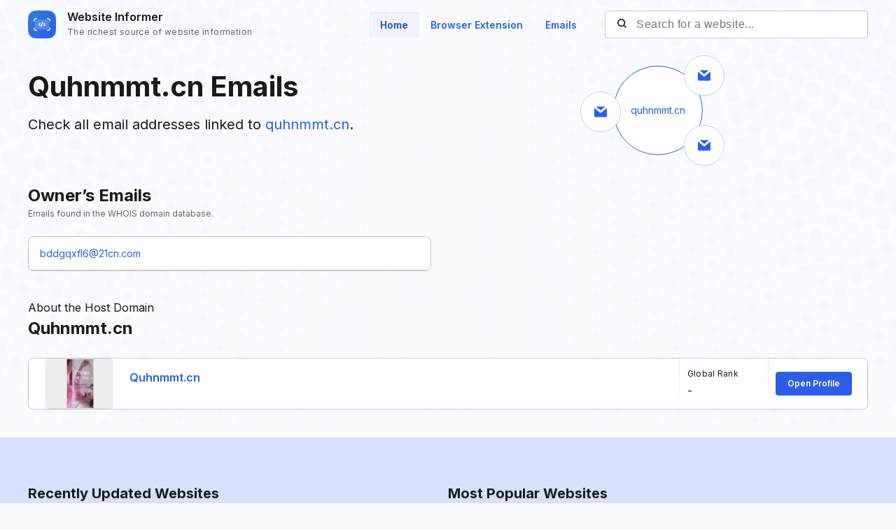

--- FILE ---
content_type: text/html; charset=utf-8
request_url: https://website.informer.com/quhnmmt.cn/emails
body_size: 8398
content:
<!DOCTYPE html>
<html lang="en">
	<head>
		<title>Quhnmmt.cn emails at Website Informer</title>

		<meta charset="UTF-8" />
		<meta http-equiv="Content-Type" content="text/html; charset=utf-8">
		<meta name="viewport" content="wclassth=device-wclassth, initial-scale=1.0" />
		<meta name="format-detection" content="telephone=no" />

		
					<meta property="og:title" content="Quhnmmt.cn emails at Website Informer" />
		
		
		
		
		<link rel="preconnect dns-prefetch" href="https://assets.webinfcdn.net" crossorigin />
		<link rel="preconnect" href="https://fonts.googleapis.com" />
		<link rel="preconnect" href="https://fonts.gstatic.com" crossorigin />
		<link href="https://fonts.googleapis.com/css2?family=Inter:wght@400;600;700&display=swap" rel="stylesheet" />

		<style>
							a,abbr,acronym,address,applet,article,aside,audio,b,big,blockquote,body,canvas,caption,center,cite,code,dd,del,details,dfn,div,dl,dt,em,embed,fieldset,figcaption,figure,footer,form,h1,h2,h3,h4,h5,h6,header,hgroup,html,i,iframe,img,ins,kbd,label,legend,li,mark,menu,nav,object,ol,output,p,pre,q,ruby,s,samp,section,small,span,strike,strong,sub,summary,sup,table,tbody,td,tfoot,th,thead,time,tr,tt,u,ul,var,video{margin:0;padding:0;border:0;font-size:100%;font:inherit;vertical-align:baseline}:focus{outline:0}article,aside,details,figcaption,figure,footer,header,hgroup,menu,nav,section{display:block}body{line-height:1}ol,ul{list-style:none}blockquote,q{quotes:none}blockquote:after,blockquote:before,q:after,q:before{content:"";content:none}table{border-collapse:collapse;border-spacing:0}input[type=search]::-webkit-search-cancel-button,input[type=search]::-webkit-search-decoration,input[type=search]::-webkit-search-results-button,input[type=search]::-webkit-search-results-decoration{-webkit-appearance:none;-moz-appearance:none}input[type=search]{-webkit-appearance:none;-moz-appearance:none;-webkit-box-sizing:content-box;box-sizing:content-box}textarea{overflow:auto;vertical-align:top;resize:vertical}audio,canvas,video{display:inline-block;max-width:100%}audio:not([controls]){display:none;height:0}[hidden]{display:none}html{font-size:100%;-webkit-text-size-adjust:100%;-ms-text-size-adjust:100%}a:focus{outline:0}a:active,a:hover{outline:0}img{border:0;-ms-interpolation-mode:bicubic}figure{margin:0}form{margin:0}fieldset{border:1px solid silver;margin:0 2px;padding:.35em .625em .75em}legend{border:0;padding:0;white-space:normal}button,input,select,textarea{font-size:100%;margin:0;vertical-align:baseline}button,input{line-height:normal}button,select{text-transform:none}button,html input[type=button],input[type=reset],input[type=submit]{-webkit-appearance:button;cursor:pointer}button[disabled],html input[disabled]{cursor:default}input[type=checkbox],input[type=radio]{-webkit-box-sizing:border-box;box-sizing:border-box;padding:0}input[type=search]{-webkit-appearance:textfield;-webkit-box-sizing:content-box;box-sizing:content-box}input[type=search]::-webkit-search-cancel-button,input[type=search]::-webkit-search-decoration{-webkit-appearance:none}button::-moz-focus-inner,input::-moz-focus-inner{border:0;padding:0}textarea{overflow:auto;vertical-align:top}table{border-collapse:collapse;border-spacing:0}button,input,select,textarea{color:#222}::-moz-selection{background:#b3d4fc;text-shadow:none}::selection{background:#b3d4fc;text-shadow:none}img{vertical-align:middle}fieldset{border:0;margin:0;padding:0}textarea{resize:vertical}.chromeframe{margin:.2em 0;background:#ccc;color:#000;padding:.2em 0}body{font-size:16px;line-height:24px}.nav_main .nav__link{font-size:14px;line-height:20px}body{font-family:Inter,sans-serif;color:#1a1a1a;background-color:#f9fbff;overflow-x:hidden;margin:0 auto}.container{max-width:1232px;width:100%;-webkit-box-sizing:border-box;box-sizing:border-box;padding:0 16px;margin:0 auto}button{cursor:pointer;padding:0}button:hover{opacity:.8}a{text-decoration:none}a:hover{opacity:.6}input{-webkit-box-sizing:border-box;box-sizing:border-box;padding:0;margin:0}button{border:none}.flex{display:-webkit-box;display:-ms-flexbox;display:flex;-webkit-box-align:center;-ms-flex-align:center;align-items:center}.full-page{min-height:100vh;display:-webkit-box;display:-ms-flexbox;display:flex;-webkit-box-orient:vertical;-webkit-box-direction:normal;-ms-flex-direction:column;flex-direction:column}.full-page .wr-preview{-webkit-box-flex:1;-ms-flex-positive:1;flex-grow:1}.wr-preview{background-image:url(https://assets.webinfcdn.net/redesign/assets/img/bg.png);background-size:cover;overflow:hidden}.btn{display:-webkit-box;display:-ms-flexbox;display:flex;-webkit-box-align:center;-ms-flex-align:center;align-items:center;-webkit-box-pack:center;-ms-flex-pack:center;justify-content:center;gap:8px;border-radius:4px;border:1px solid #2c5de5;font-weight:600;-webkit-box-sizing:border-box;box-sizing:border-box;width:-webkit-max-content;width:-moz-max-content;width:max-content;font-size:14px;line-height:20px;white-space:nowrap;padding:10px 24px}.btn_empty{color:#2c5de5}.btn_full{color:#fff;background-color:#2c5de5}.btn_small{font-size:12px;line-height:16px;padding:8px 16px}.btn_large{font-size:16px;line-height:24px;padding:11px 31px}.btn_large svg{width:24px;height:24px;-ms-flex-negative:0;flex-shrink:0}.h1{font-size:40px;font-weight:700;line-height:60px;word-break:break-word}.h2{font-size:24px;font-weight:700;line-height:36px;word-break:break-word}.h3{font-size:20px;font-weight:700;line-height:32px;word-break:break-word}.h4{font-size:16px;font-weight:600;line-height:24px;word-break:break-word}.nav__item{margin-bottom:24px}.nav__item:last-child{margin:0}.nav__link{font-weight:600;color:#2c5de5}.nav_main{margin-right:24px}.nav_main .nav__list{display:-webkit-box;display:-ms-flexbox;display:flex;gap:8px}.nav_main .nav__item{margin:0}.nav_main .nav__link{border-radius:4px;padding:10px 16px}.nav_main .nav__link_active{background-color:#eef3ff;color:#2648a4;-webkit-box-shadow:0 4px 6px -4px rgba(26,26,26,.06) inset;box-shadow:0 4px 6px -4px rgba(26,26,26,.06) inset}.search{height:40px;width:376px;display:-webkit-box;display:-ms-flexbox;display:flex;-webkit-box-align:center;-ms-flex-align:center;align-items:center;position:relative}.search__input{color:#1a1a1a;border:none;background:0 0;letter-spacing:.5px;width:100%;height:100%;padding-right:16px;padding-left:44px;background-color:#fff;border:1px solid #c7c7c7;border-radius:4px;-webkit-box-sizing:border-box;box-sizing:border-box}.search__btn_inside{background:0 0;width:20px;height:20px;position:absolute;top:50%;-webkit-transform:translateY(-50%);-ms-transform:translateY(-50%);transform:translateY(-50%);left:16px;padding:2px;-webkit-box-sizing:border-box;box-sizing:border-box}.search__btn_inside .search__btn-icon{fill:#1a1a1a}.search__btn_outside{color:#fff;background-color:#2c5de5;height:100%;padding:0 32px}.search_large{height:48px;max-width:588px;width:100%;-webkit-box-shadow:0 4px 6px -4px rgba(26,26,26,.06);box-shadow:0 4px 6px -4px rgba(26,26,26,.06);z-index:5}.search_large .search__input{-webkit-box-flex:1;-ms-flex-positive:1;flex-grow:1;padding-left:16px;border-top-right-radius:0;border-bottom-right-radius:0}.header{position:relative;padding:12px 0}.header .container{display:-webkit-box;display:-ms-flexbox;display:flex;-webkit-box-pack:justify;-ms-flex-pack:justify;justify-content:space-between;-webkit-box-align:center;-ms-flex-align:center;align-items:center}.logo{display:-webkit-box;display:-ms-flexbox;display:flex;-webkit-box-align:center;-ms-flex-align:center;align-items:center}.logo__image{width:40px;margin-right:16px}.logo__name{display:-webkit-box;display:-ms-flexbox;display:flex;-webkit-box-orient:vertical;-webkit-box-direction:normal;-ms-flex-direction:column;flex-direction:column}.logo__title{font-weight:600;color:#1a1a1a}.logo__subtitle{font-size:12px;color:#656565;letter-spacing:.4px;margin-top:-2px}.btn-menu{display:none;width:20px;height:14px;position:absolute;top:50%;right:2px;background:0 0;position:relative;z-index:40}.btn-menu div{position:relative;top:0;height:2px;background-color:#1a1a1a;margin-bottom:4px;-webkit-transition:.3s ease;-o-transition:.3s ease;transition:.3s ease;border-radius:2px}.btn-menu div:first-child{-webkit-transform-origin:0;-ms-transform-origin:0;transform-origin:0}.btn-menu div:last-child{margin-bottom:0;-webkit-transform-origin:24px;-ms-transform-origin:24px;transform-origin:24px}.btn-menu div:nth-child(2){right:0;width:20px}.btn-menu_show{width:22px;height:22px;padding:4px}.btn-menu_show div{background-color:#656565;margin-bottom:4px}.btn-menu_show div:first-child{top:0;left:1px;-webkit-transform:rotateZ(45deg);-ms-transform:rotate(45deg);transform:rotateZ(45deg)}.btn-menu_show div:last-child{top:9px;left:-2px;-webkit-transform:rotateZ(45deg);-ms-transform:rotate(45deg);transform:rotateZ(45deg)}.btn-menu_show div:nth-child(2){width:20px;top:1px;right:2px;-webkit-transform:rotateZ(-45deg);-ms-transform:rotate(-45deg);transform:rotateZ(-45deg)}.mobile-menu-container{position:fixed;top:0;left:120%;width:100%;height:100%;background-color:transparent;-webkit-transition:.3s left ease,.3s background-color .3s;-o-transition:.3s left ease,.3s background-color .3s;transition:.3s left ease,.3s background-color .3s;z-index:30}.mobile-menu-container_show{left:0;background-color:rgba(26,26,26,.8)}.mobile-menu{position:absolute;right:0;top:0;bottom:0;width:342px;max-width:90%;border-radius:8px 0 0 8px;background-color:#fff;-webkit-box-sizing:border-box;box-sizing:border-box;padding:16px 24px}.mobile-menu .search{width:100%;margin-bottom:32px}.mobile-menu__title{font-size:20px;font-weight:700;line-height:32px;margin-bottom:32px}.mobile-menu__form-title{font-weight:600;margin-bottom:8px}.footer{background-color:#d7e1fe;padding-top:64px;padding-bottom:64px}.footer__top{display:-webkit-box;display:-ms-flexbox;display:flex;-webkit-box-pack:justify;-ms-flex-pack:justify;justify-content:space-between;gap:24px;border-bottom:1px solid #91adfa;padding-bottom:32px}.footer__top-block{-webkit-box-flex:1;-ms-flex-positive:1;flex-grow:1;-ms-flex-negative:0;flex-shrink:0;max-width:50%}.footer__top-title{font-size:20px;font-weight:700;line-height:32px;margin-bottom:16px}.footer__top-list{display:grid;grid-template-columns:repeat(2,1fr);gap:8px 24px}.footer__top-item{overflow:hidden;-o-text-overflow:ellipsis;text-overflow:ellipsis}.footer__top-link{color:#2c5de5}.footer__bottom{display:-webkit-box;display:-ms-flexbox;display:flex;-webkit-box-pack:justify;-ms-flex-pack:justify;justify-content:space-between;gap:24px;padding-top:32px}.footer__bottom-text{font-size:14px;line-height:20px}.footer__bottom-text span{color:#2c5de5}.footer__bottom-list{display:grid;grid-template-columns:repeat(3,minmax(180px,1fr));gap:8px 24px}.footer__bottom-link{font-weight:600;color:#2c5de5}.footer__bottom-menu{display:-webkit-box;display:-ms-flexbox;display:flex;gap:24px}.footer__bottom-menu .btn{-ms-flex-item-align:start;align-self:flex-start}@media (max-width:1120px){.nav_main{margin-right:16px}.nav_main .nav__link{padding:6px 12px}}@media all and (max-width:1120px){.header .search{width:280px}}@media (max-width:991px){.h1{font-size:32px;line-height:48px}.nav_main{display:none}.search_large{-webkit-box-shadow:none;box-shadow:none;-webkit-box-orient:vertical;-webkit-box-direction:normal;-ms-flex-direction:column;flex-direction:column;gap:16px;height:auto}.search_large .search__input{height:48px;-webkit-box-shadow:0 4px 6px -4px rgba(26,26,26,.06);box-shadow:0 4px 6px -4px rgba(26,26,26,.06);border-radius:4px}.search_large .search__btn{height:48px;width:100%;border-radius:4px}.footer__top{-webkit-box-orient:vertical;-webkit-box-direction:normal;-ms-flex-direction:column;flex-direction:column}.footer__top-block{max-width:100%}.footer__top-list{grid-template-columns:1fr}.footer__bottom{-webkit-box-orient:vertical;-webkit-box-direction:normal;-ms-flex-direction:column;flex-direction:column}.footer__bottom-list{grid-template-columns:repeat(2,1fr)}.footer__bottom-menu{-webkit-box-orient:vertical;-webkit-box-direction:normal;-ms-flex-direction:column;flex-direction:column}.footer__bottom-menu .btn{width:100%}}@media (max-width:768px){.nav_main{display:none}}@media all and (max-width:768px){.header .search{display:none}.logo__subtitle{font-size:12px;letter-spacing:.4px;line-height:16px}.btn-menu{display:block}.mobile-menu .search{display:block}}@media (max-width:350px){.footer__bottom-list{grid-template-columns:1fr}}							.related-page-preview-image p{font-size:14px;line-height:20px}.related-page-preview{padding-top:24px;margin-bottom:40px}.related-page-preview .container{display:-webkit-box;display:-ms-flexbox;display:flex}.related-page-preview .container>div{-webkit-box-flex:1;-ms-flex:1 0;flex:1 0}.related-page-preview .container>div:last-child{display:-webkit-box;display:-ms-flexbox;display:flex;-webkit-box-align:center;-ms-flex-align:center;align-items:center;-webkit-box-pack:center;-ms-flex-pack:center;justify-content:center}.related-page-preview-title h1{margin-bottom:8px}.related-page-preview-title p{font-size:20px;line-height:32px}.related-page-preview-title p a{color:#2c5de5}.related-page-preview-image{width:128px;height:128px;border-radius:50%;border:1px solid #2c5de5;display:-webkit-box;display:-ms-flexbox;display:flex;-webkit-box-align:center;-ms-flex-align:center;align-items:center;-webkit-box-pack:center;-ms-flex-pack:center;justify-content:center;position:relative;background-color:#fff;padding:16px;-webkit-box-sizing:border-box;box-sizing:border-box}.related-page-preview-image p{color:#2c5de5}.related-page-preview-image .related-page-preview-icon{width:56px;height:56px;border-radius:50%;border:1px solid #bfd0fd;display:-webkit-box;display:-ms-flexbox;display:flex;-webkit-box-align:center;-ms-flex-align:center;align-items:center;-webkit-box-pack:center;-ms-flex-pack:center;justify-content:center;background-color:#fff;position:absolute;top:-16px;right:-32px;-webkit-box-shadow:0 4px 6px -4px rgba(26,26,26,.0588235294);box-shadow:0 4px 6px -4px rgba(26,26,26,.0588235294)}.related-page-preview-image .related-page-preview-icon svg{width:18px}.related-page-preview-image .related-page-preview-icon:first-of-type{top:36px;left:-48px}.related-page-preview-image .related-page-preview-icon:last-child{top:auto;bottom:-16px;right:-32px}.emails-related-page .wr-tables{padding:0;margin-bottom:40px}.emails-related-page .table_links h2,.emails-related-page .table_profiles h2{margin:0}.emails-related-page .table_links p,.emails-related-page .table_profiles p{font-size:12px;line-height:16px;color:#656565;margin-bottom:24px}.emails-related-page .table_links{display:-webkit-box;display:-ms-flexbox;display:flex;-webkit-box-orient:vertical;-webkit-box-direction:normal;-ms-flex-direction:column;flex-direction:column}.emails-related-page .table_links ul{overflow:hidden;border:1px solid #c7c7c7;border-radius:8px;background-color:#fff;-webkit-box-flex:1;-ms-flex-positive:1;flex-grow:1}.emails-related-page .emails-report__host-container{width:100%}@media (max-width:768px){.related-page-preview .container{-webkit-box-orient:vertical;-webkit-box-direction:normal;-ms-flex-direction:column;flex-direction:column;gap:40px}}							.emails-report__host-emails-item a,.emails-report__item-info-title,.emails-report__item-num,.emails-report__preview h2+p,.emails-report__registrants-table,.emails-report__sort p{font-size:14px;line-height:20px}.wr-emails-report{padding-top:24px;padding-bottom:64px}.emails-report__preview{display:grid;grid-template-columns:repeat(2,1fr);margin-bottom:48px}.emails-report__preview h1{grid-row:1/2;grid-column:1/3;margin-bottom:16px}.emails-report__preview h2{grid-row:3/4;grid-column:1/3;margin-bottom:8px;margin-top:48px}.emails-report__preview h2+p{margin-bottom:32px;grid-row:4/5;grid-column:1/3}.emails-report__preview-link{display:-webkit-box;display:-ms-flexbox;display:flex;grid-row:2/3;grid-column:1/2}.emails-report__preview-link a{font-size:12px;font-weight:600;line-height:16px;letter-spacing:.1px;color:#1a1a1a;display:-webkit-box;display:-ms-flexbox;display:flex;-webkit-box-align:center;-ms-flex-align:center;align-items:center;gap:6px;padding:7px 15px;-webkit-box-sizing:border-box;box-sizing:border-box;border:1px solid #c7c7c7;border-radius:4px;overflow:hidden}.emails-report__preview-link a p{white-space:nowrap;overflow:hidden;-o-text-overflow:ellipsis;text-overflow:ellipsis}.emails-report__preview-link svg{-ms-flex-negative:0;flex-shrink:0;width:12px;height:10px}.emails-report__sort{display:-webkit-box;display:-ms-flexbox;display:flex;-webkit-box-align:center;-ms-flex-align:center;align-items:center;-webkit-box-pack:end;-ms-flex-pack:end;justify-content:flex-end;gap:12px;grid-row:2/3;grid-column:2/3}.emails-report__sort p{font-weight:600}.emails-report__sort .btns-container{display:-webkit-box;display:-ms-flexbox;display:flex;-webkit-box-align:center;-ms-flex-align:center;align-items:center}.emails-report__sort .btns-container button{font-weight:400;width:144px;background-color:#fff;letter-spacing:.3px;border-color:#c7c7c7}.emails-report__sort .btns-container button:first-child{border-top-right-radius:0;border-bottom-right-radius:0}.emails-report__sort .btns-container button:last-child{border-top-left-radius:0;border-bottom-left-radius:0}.emails-report__sort .btns-container .active{background-color:#2c5de5;color:#fff;border-color:#2c5de5}.emails-report__domain{display:-webkit-box;display:-ms-flexbox;display:flex;-webkit-box-orient:vertical;-webkit-box-direction:normal;-ms-flex-direction:column;flex-direction:column;gap:16px;margin-bottom:32px;grid-column:1/3}.emails-report__item{display:grid;grid-template-columns:5% 11% 1fr 11% 11%;-webkit-box-shadow:0 4px 6px -4px rgba(26,26,26,.0588235294);box-shadow:0 4px 6px -4px rgba(26,26,26,.0588235294);border:1px solid #c7c7c7;border-radius:8px;background-color:#fff;padding:0 12px}.emails-report__item-num-container{display:-webkit-box;display:-ms-flexbox;display:flex;-webkit-box-align:center;-ms-flex-align:center;align-items:center;-webkit-box-pack:center;-ms-flex-pack:center;justify-content:center}.emails-report__item-num{font-weight:600;color:#656565;width:32px;height:32px;background-color:#f1f1f1;border-radius:50%;display:-webkit-box;display:-ms-flexbox;display:flex;-webkit-box-align:center;-ms-flex-align:center;align-items:center;-webkit-box-pack:center;-ms-flex-pack:center;justify-content:center}.emails-report__item-screen{display:-webkit-box;display:-ms-flexbox;display:flex;-webkit-box-align:center;-ms-flex-align:center;align-items:center;-webkit-box-pack:center;-ms-flex-pack:center;justify-content:center}.emails-report__item-screen img{width:96px;height:72px;-o-object-fit:cover;object-fit:cover;-o-object-position:top left;object-position:top left;border:1px solid #e4e4e4;-webkit-box-sizing:border-box;box-sizing:border-box;border-radius:4px}.emails-report__item-info{-webkit-box-flex:1;-ms-flex-positive:1;flex-grow:1;padding:15px 12px}.emails-report__item-info-link{color:#2c5de5;font-weight:600;display:-webkit-inline-box;display:-ms-inline-flexbox;display:inline-flex;margin-bottom:4px}.emails-report__item-info-title{margin-bottom:8px}.emails-report__item-info-subtitle{font-size:12px;line-height:16px;color:#656565}.emails-report__item-rank{display:-webkit-box;display:-ms-flexbox;display:flex;-webkit-box-align:start;-ms-flex-align:start;align-items:flex-start;-webkit-box-pack:center;-ms-flex-pack:center;justify-content:center;-webkit-box-orient:vertical;-webkit-box-direction:normal;-ms-flex-direction:column;flex-direction:column;border-left:1px solid;border-image-source:linear-gradient(180deg,#e4e4e4 0,#fff 100%);padding:0 12px;position:relative}.emails-report__item-rank::after,.emails-report__item-rank::before{content:"";position:absolute;top:0;width:1px;height:100%;background-image:-webkit-gradient(linear,left top,left bottom,from(#e4e4e4),to(#fff));background-image:-o-linear-gradient(top,#e4e4e4 0,#fff 100%);background-image:linear-gradient(180deg,#e4e4e4 0,#fff 100%)}.emails-report__item-rank::after{left:0}.emails-report__item-rank::before{right:0}.emails-report__item-rank-title{font-size:12px;line-height:16px;letter-spacing:.3px;margin-bottom:4px}.emails-report__item-button{display:-webkit-box;display:-ms-flexbox;display:flex;-webkit-box-align:center;-ms-flex-align:center;align-items:center;-webkit-box-pack:center;-ms-flex-pack:center;justify-content:center}.emails-report__registrants-container{margin-bottom:48px}.emails-report__registrants-container h2{margin-bottom:24px}.emails-report__registrants-table{-webkit-box-shadow:0 4px 6px -4px rgba(26,26,26,.0588235294);box-shadow:0 4px 6px -4px rgba(26,26,26,.0588235294);border:1px solid #c7c7c7;border-radius:8px;background-color:#fff}.emails-report__registrants-table-header{font-weight:600;display:grid;grid-template-columns:232px 232px 734px;border-bottom:1px solid #656565}.emails-report__registrants-table-row{display:grid;grid-template-columns:232px 232px 734px;border-bottom:1px solid #c7c7c7}.emails-report__registrants-table-row:last-child{border:none}.emails-report__registrants-table-name{padding:16px 14px}.emails-report__registrants-table-company{padding:16px 14px}.emails-report__registrants-table-address{padding:16px 14px}.emails-report__host-container h2{margin-bottom:24px}.emails-report__host-container .emails-report__item{grid-template-columns:120px 1fr 11% 11%;border:none;-webkit-box-shadow:none;box-shadow:none;border-radius:0}.emails-report__host-container .emails-report__item-screen{padding:0 12px;-webkit-box-sizing:border-box;box-sizing:border-box}.emails-report__host-container .emails-report__item-screen img{width:100%}.emails-report__host-table{-webkit-box-shadow:0 4px 6px -4px rgba(26,26,26,.0588235294);box-shadow:0 4px 6px -4px rgba(26,26,26,.0588235294);border:1px solid #c7c7c7;border-radius:8px;background-color:#fff;overflow:hidden}.emails-report__host-emails-container{padding:16px 24px;border-top:1px solid #c7c7c7}.emails-report__host-emails-container h4{margin-bottom:16px}.emails-report__host-emails{display:grid;grid-template-columns:repeat(4,1fr);gap:24px}.emails-report__host-emails-item{display:-webkit-box;display:-ms-flexbox;display:flex;-webkit-box-orient:vertical;-webkit-box-direction:normal;-ms-flex-direction:column;flex-direction:column;gap:8px;overflow:hidden}.emails-report__host-emails-item a{color:#2c5de5;overflow:hidden;-o-text-overflow:ellipsis;text-overflow:ellipsis;white-space:nowrap}@media (max-width:1234px){.emails-report__registrants-container{margin-bottom:24px}.emails-report__registrants-table-container{overflow:auto;width:calc(100% + 32px);margin-left:-16px;-webkit-box-sizing:border-box;box-sizing:border-box;padding:0 16px 16px}.emails-report__registrants-table{width:-webkit-max-content;width:-moz-max-content;width:max-content}}@media (max-width:1120px){.emails-report__item{grid-template-columns:6% 11% 1fr 12% 14%}.emails-report__host-container .emails-report__item{grid-template-columns:120px 1fr 12% 15%}}@media (max-width:991px){.emails-report__preview h2{grid-row:3/4;margin-top:0}.emails-report__preview h2+p{grid-row:4/5}.emails-report__preview-link{grid-row:2/3;grid-column:1/3;margin-bottom:32px}.emails-report__preview-link a span{display:none}.emails-report__sort{-webkit-box-orient:vertical;-webkit-box-direction:normal;-ms-flex-direction:column;flex-direction:column;-webkit-box-align:start;-ms-flex-align:start;align-items:start;grid-row:5/6;grid-column:1/3;margin-bottom:32px}.emails-report__sort .btns-container{max-width:480px;width:100%}.emails-report__sort .btns-container button{-webkit-box-flex:1;-ms-flex:1 0;flex:1 0;width:100%}.emails-report__item{grid-template-columns:minmax(128px,31%) 1fr 64px;padding:16px 0}.emails-report__item-num-container{grid-column:3/4;grid-row:1/2}.emails-report__item-screen{grid-column:1/2;grid-row:1/2;padding:0 16px;-webkit-box-pack:start;-ms-flex-pack:start;justify-content:start}.emails-report__item-screen img{width:100%;height:auto}.emails-report__item-info{grid-column:1/4;grid-row:2/3;padding:16px;border-top:1px solid #c7c7c7;margin-top:16px}.emails-report__item-rank{grid-column:2/3;grid-row:1/2;padding:0}.emails-report__item-rank::after,.emails-report__item-rank::before{content:none}.emails-report__item-button{grid-column:1/2;grid-row:3/4;padding:0 16px;-webkit-box-pack:stretch;-ms-flex-pack:stretch;justify-content:stretch}.emails-report__host-container .emails-report__item{grid-template-columns:minmax(128px,31%) 1fr}.emails-report__host-container .emails-report__item-screen{padding:0 16px}.emails-report__host-container .emails-report__item-rank{padding-right:16px}.emails-report__host-emails-container{padding:16px}.emails-report__host-emails{display:-webkit-box;display:-ms-flexbox;display:flex;-webkit-box-orient:vertical;-webkit-box-direction:normal;-ms-flex-direction:column;flex-direction:column;gap:0}.emails-report__host-emails-item a:last-child{margin-bottom:8px}}@media (max-width:768px){.emails-report__preview{margin-bottom:40px}.emails-report__preview .btn_show-more{grid-column:1/3;width:100%}}							.table_double .table_double-row,.table_links li a,.table_profiles .table_profiles-value span{font-size:14px;line-height:20px}.wr-tables{padding-top:64px;padding-bottom:96px;display:-webkit-box;display:-ms-flexbox;display:flex;-webkit-box-orient:vertical;-webkit-box-direction:normal;-ms-flex-direction:column;flex-direction:column;gap:64px}.wr-tables .container{display:-webkit-box;display:-ms-flexbox;display:flex;gap:48px}.table{-webkit-box-flex:1;-ms-flex:1 0;flex:1 0}.table_half{max-width:48%}.table_links h2{margin-bottom:24px}.table_links li{display:-webkit-box;display:-ms-flexbox;display:flex;-webkit-box-align:center;-ms-flex-align:center;align-items:center;-webkit-box-sizing:border-box;box-sizing:border-box;border-bottom:1px solid #c7c7c7;padding:14px 16px 13px}.table_links li a{color:#2c5de5;overflow:hidden;white-space:nowrap;-o-text-overflow:ellipsis;text-overflow:ellipsis}.table_profiles h2{margin-bottom:32px}.table_profiles ul{display:-webkit-box;display:-ms-flexbox;display:flex;-webkit-box-orient:vertical;-webkit-box-direction:normal;-ms-flex-direction:column;flex-direction:column;gap:16px}.table_profiles li{display:-webkit-box;display:-ms-flexbox;display:flex;gap:12px}.table_profiles li .table_profiles-value-name{font-weight:600;overflow:hidden;white-space:nowrap;-o-text-overflow:ellipsis;text-overflow:ellipsis}.table_profiles a{padding-top:7px;padding-bottom:7px}.table_profiles .table_profiles-value{background-color:#d7e1fe;border-radius:4px;padding:6px 8px;display:-webkit-box;display:-ms-flexbox;display:flex;-webkit-box-align:center;-ms-flex-align:center;align-items:center;gap:8px;-webkit-box-flex:1;-ms-flex-positive:1;flex-grow:1;position:relative;overflow:hidden}.table_profiles .table_profiles-value::before{content:"";display:block;position:absolute;top:0;left:0;height:100%;width:var(--value-emails);background-color:#bfd0fd}.table_profiles .table_profiles-value span{color:#2648a4;position:relative;z-index:5}.table_double h2{margin-bottom:24px}.table_double .table_double-row{display:-webkit-box;display:-ms-flexbox;display:flex;border-bottom:1px solid #c7c7c7;padding:14px 0}.table_double .table_double-row>div{-webkit-box-flex:1;-ms-flex:1 0;flex:1 0}.table_double .table_double-row a{color:#2c5de5}.table_double .table_double-row svg{width:24px;height:24px;-ms-flex-negative:0;flex-shrink:0;margin-left:16px}.table_double .table_double-header{font-weight:600;border-color:#656565}.table_double .table_double-left{display:-webkit-box;display:-ms-flexbox;display:flex;-webkit-box-align:center;-ms-flex-align:center;align-items:center;-webkit-box-pack:justify;-ms-flex-pack:justify;justify-content:space-between;-webkit-box-sizing:border-box;box-sizing:border-box;padding:0 16px}.table_double .table_double-left p{word-break:break-word}.table_double .table_double-right{max-width:572px;-webkit-box-sizing:border-box;box-sizing:border-box;padding:0 16px}.table_double .table_double-right p{word-break:break-word}@media (max-width:991px){.wr-tables{padding-top:40px;padding-bottom:64px}.wr-tables .container{-webkit-box-orient:vertical;-webkit-box-direction:normal;-ms-flex-direction:column;flex-direction:column;gap:40px}.table_half{max-width:100%}.table_links ul{border:1px solid #c7c7c7;border-radius:8px}.table_links li:last-child{border:none}.table_profiles h2{margin-bottom:24px}.table_profiles a span{display:none}.table_double .table_double-left{-webkit-box-align:start;-ms-flex-align:start;align-items:flex-start}.table_double .table_double-right{max-width:42%}.table_double ul{border:1px solid #c7c7c7;border-radius:8px}.table_double li:last-child{border:none}}			
			/* mobile */ @media (max-width: 991px) { .adsmobile { display: block; } .adsdesktop { display: none; } } /* desktop */ @media (min-width: 992px) { .adsmobile { display: none; } .adsdesktop { display: block; } } .screenshotDefaultSize { width: 100%; height: 100%; }
			.domain-item__header-icon.domain-item__header-icon-fixed {
				background: none;
			}
		</style>

		<link rel="icon" href="https://assets.webinfcdn.net/img/favicon-32x32.png" sizes="32x32">
<link rel="icon" href="https://assets.webinfcdn.net/img/favicon-16x16.png" sizes="16x16">
<link rel="shortcut icon" href="https://assets.webinfcdn.net/img/android-chrome-192x192.png" sizes="192x192">
<link rel="shortcut icon" href="https://assets.webinfcdn.net/img/android-chrome-512x512.png" sizes="512x512">
<link rel="apple-touch-icon" href="https://assets.webinfcdn.net/img/apple-touch-icon.png" sizes="180x180">
			</head>

	<body class="emails-related-page">
		<div class="wr-preview">
    <header class="header">
	<div class="container">
		<a href="https://website.informer.com/" class="logo">
							<img class="logo__image" src="https://assets.webinfcdn.net/redesign/assets/img/ic-logo.png" alt="" />
			
			<p class="logo__name">
				<span class="logo__title">Website Informer</span>
				<span class="logo__subtitle">The richest source of website information</span>
			</p>
		</a>

		<div class="flex">
			<nav class="nav nav_main">
				<ul class="nav__list">
					<li class="nav__item">
						<a href="https://website.informer.com/" class="nav__link nav__link_active">Home</a>
					</li>
					<li class="nav__item">
						<a href="/addon" class="nav__link ">Browser Extension</a>
					</li>
					<li class="nav__item">
						<a href="https://website.informer.com/email/" class="nav__link ">Emails</a>
					</li>
				</ul>
			</nav>

			<form method="POST" action="https://website.informer.com/search.php" class="search" target="_top">
				<input
					class="search__input"
					type="text"
					name="query"
					id="query"
					value=""
					maxlength="50"
					placeholder="Search for a website..."
				/>

				<button class="search__btn search__btn_inside">
					<svg class="search__btn-icon" viewBox="0 0 20 20">
						<path fill-rule="evenodd" clip-rule="evenodd"
							  d="M7 0C10.866 0 14 3.13401 14 7C14 8.57638 13.4789 10.0311 12.5996 11.2012L12.6545 11.2441L12.7071 11.2929L15.7071 14.2929C16.0976 14.6834 16.0976 15.3166 15.7071 15.7071C15.3466 16.0676 14.7794 16.0953 14.3871 15.7903L14.2929 15.7071L11.2929 12.7071C11.2587 12.6729 11.2275 12.6368 11.1993 12.5992C10.031 13.4789 8.57638 14 7 14C3.13401 14 0 10.866 0 7C0 3.13401 3.13401 0 7 0ZM7 2C4.23858 2 2 4.23858 2 7C2 9.76142 4.23858 12 7 12C9.76142 12 12 9.76142 12 7C12 4.23858 9.76142 2 7 2Z"/>
					</svg>
				</button>
			</form>
		</div>

		<button
			class="btn-menu"
			[class]="'btn-menu ' + (isMenuOpen ? 'btn-menu_show' : '')"
			on="tap:AMP.setState({isMenuOpen: !isMenuOpen})"
		>
			<div></div>
			<div></div>
			<div></div>
		</button>
	</div>

	<div class="mobile-menu-container" [class]="'mobile-menu-container ' + (isMenuOpen ? 'mobile-menu-container_show' : '')">
		<div class="mobile-menu">
			<h2 class="mobile-menu__title">Menu</h2>
			<h3 class="mobile-menu__form-title">Website Search</h3>

			<form method="POST" action="https://website.informer.com/search.php" class="search" target="_top">
				<input
					class="search__input"
					type="text"
					name="query"
					id="query"
					value=""
					maxlength="50"
					placeholder="Find Other Website..."
				/>

				<button class="search__btn">
					<svg class="search__btn-icon" viewBox="0 0 20 20">
						<path
								d="M9,0 C13.9705627,0 18,4.02943725 18,9 C18,11.124779 17.2636898,13.0775836 16.0323074,14.6171757 L19.7071068,18.2928932 C20.0976311,18.6834175 20.0976311,19.3165825 19.7071068,19.7071068 C19.3466228,20.0675907 18.7793918,20.0953203 18.3871006,19.7902954 L18.2928932,19.7071068 L14.6171757,16.0323074 C13.0775836,17.2636898 11.124779,18 9,18 C4.02943725,18 0,13.9705627 0,9 C0,4.02943725 4.02943725,0 9,0 Z M9,2 C5.13400675,2 2,5.13400675 2,9 C2,12.8659932 5.13400675,16 9,16 C12.8659932,16 16,12.8659932 16,9 C16,5.13400675 12.8659932,2 9,2 Z">
						</path>
					</svg>
				</button>
			</form>

			<nav class="nav">
				<ul class="nav__list">
					<li class="nav__item">
						<a href="https://website.informer.com/pages/tos" class="nav__link">Terms of Service</a>
					</li>
					<li class="nav__item">
						<a href="https://website.informer.com/email/" class="nav__link">Emails</a>
					</li>
					<li class="nav__item">
						<a href="https://website.informer.com/pages/about" class="nav__link">About</a>
					</li>
					<li class="nav__item">
						<a href="https://website.informer.com/pages/contacts" class="nav__link">Contacts</a>
					</li>
					<li class="nav__item">
						<a href="https://website.informer.com/pages/contacts" class="nav__link">Removal Request</a>
					</li>
				</ul>
			</nav>
		</div>
	</div>
</header>
    <section class="wrapper related-page-preview">
        <div class="container">
            <div class="related-page-preview-title">
                <h1 class="h1">Quhnmmt.cn Emails</h1>
                <p>Check all email addresses linked to <a href="https://website.informer.com/quhnmmt.cn">quhnmmt.cn</a>.</p>
            </div>

            <div>
                <div class="related-page-preview-image">
                    <p>quhnmmt.cn</p>
                    <div class="related-page-preview-icon">
                        <svg viewBox="0 0 18 16" fill="none">
                            <path fill-rule="evenodd" clip-rule="evenodd" d="M18 2.45V14C18 14.7693 17.421 15.4033 16.6749 15.4899L16.5 15.5H1.50002C0.730767 15.5 0.0967598 14.921 0.0101121 14.175L0 14V2.45L8.01226 9.12888C8.5778 9.62373 9.42224 9.62373 9.98778 9.12888L18 2.45ZM15.6495 0.5L9.00002 6.00687L2.349 0.5H15.6495Z" fill="#2C5DE5"/>
                        </svg>
                    </div>
                    <div class="related-page-preview-icon">
                        <svg viewBox="0 0 18 16" fill="none">
                            <path fill-rule="evenodd" clip-rule="evenodd" d="M18 2.45V14C18 14.7693 17.421 15.4033 16.6749 15.4899L16.5 15.5H1.50002C0.730767 15.5 0.0967598 14.921 0.0101121 14.175L0 14V2.45L8.01226 9.12888C8.5778 9.62373 9.42224 9.62373 9.98778 9.12888L18 2.45ZM15.6495 0.5L9.00002 6.00687L2.349 0.5H15.6495Z" fill="#2C5DE5"/>
                        </svg>
                    </div>
                    <div class="related-page-preview-icon">
                        <svg viewBox="0 0 18 16" fill="none">
                            <path fill-rule="evenodd" clip-rule="evenodd" d="M18 2.45V14C18 14.7693 17.421 15.4033 16.6749 15.4899L16.5 15.5H1.50002C0.730767 15.5 0.0967598 14.921 0.0101121 14.175L0 14V2.45L8.01226 9.12888C8.5778 9.62373 9.42224 9.62373 9.98778 9.12888L18 2.45ZM15.6495 0.5L9.00002 6.00687L2.349 0.5H15.6495Z" fill="#2C5DE5"/>
                        </svg>
                    </div>
                </div>
            </div>
        </div>
    </section>

    <section class="wrapper wr-tables">
        <div class="container">
                            <div class="table table_half table_links">
                    <h2 class="h2">Owner’s Emails</h2>
                    <p>Emails found in the WHOIS domain database.</p>
                    <ul>
                                                    <li>
                                <a href="/email/bddgqxfl6@21cn.com" >bddgqxfl6@21cn.com</a>                            </li>
                                            </ul>
                </div>
            
                    </div>
    </section>

    <section class="wrapper wr-tables">
        <div class="container">
            <div class="emails-report__host-container">
                <p>About the Host Domain</p>
                <h2 class="h2">Quhnmmt.cn</h2>

                <div class="emails-report__host-table">
                    <div class="emails-report__item">
    <div class="emails-report__item-screen">
            <a href="https://website.informer.com/quhnmmt.cn">

<img
    title="Quhnmmt.cn thumbnail"
    alt="Quhnmmt.cn thumbnail"
    src="https://assets.webinfcdn.net/thumbnails/280x202/q/quhnmmt.cn.png"
/>

    </a>
    </div>

    <div class="emails-report__item-info">
        <a href="https://website.informer.com/quhnmmt.cn" class="emails-report__item-info-link">
            Quhnmmt.cn        </a>

        <div class="emails-report__item-info-title"></div>
        <div class="emails-report__item-info-subtitle"></div>
    </div>

    <div class="emails-report__item-rank">
        <div class="emails-report__item-rank-title">Global Rank</div>
        <div class="emails-report__item-rank-value">-</div>
    </div>

    <div class="emails-report__item-button">
        <a href="https://website.informer.com/quhnmmt.cn" class="btn btn_full btn_small">Open Profile</a>
    </div>
</div>                </div>
            </div>
        </div>
    </section>
</div>
		<footer class="footer">
	<div class="container">
		<div class="footer__top">
			<div class="footer__top-block">
				<h3 class="footer__top-title">Recently Updated Websites</h3>
				<ul class="footer__top-list">
											<li class="footer__top-item"><a href="https://website.informer.com/webglfundamentals.org" class="footer__top-link">webglfundamentals.org</a></li>
											<li class="footer__top-item"><a href="https://website.informer.com/unilak.ac.id" class="footer__top-link">unilak.ac.id</a></li>
											<li class="footer__top-item"><a href="https://website.informer.com/messengerfordesktop.com" class="footer__top-link">messengerfordesktop.com</a></li>
											<li class="footer__top-item"><a href="https://website.informer.com/mlsstore.com" class="footer__top-link">mlsstore.com</a></li>
											<li class="footer__top-item"><a href="https://website.informer.com/gogoup.com" class="footer__top-link">gogoup.com</a></li>
											<li class="footer__top-item"><a href="https://website.informer.com/techscience.com" class="footer__top-link">techscience.com</a></li>
											<li class="footer__top-item"><a href="https://website.informer.com/lrts.me" class="footer__top-link">lrts.me</a></li>
											<li class="footer__top-item"><a href="https://website.informer.com/archdaily.co" class="footer__top-link">archdaily.co</a></li>
											<li class="footer__top-item"><a href="https://website.informer.com/stockunlimited.com" class="footer__top-link">stockunlimited.com</a></li>
											<li class="footer__top-item"><a href="https://website.informer.com/travelio.com" class="footer__top-link">travelio.com</a></li>
									</ul>
			</div>
			<div class="footer__top-block">
				<h3 class="footer__top-title">Most Popular Websites</h3>
				<ul class="footer__top-list">
											<li class="footer__top-item">
							<a href="https://website.informer.com/manekine.co" class="footer__top-link">manekine.co</a>
						</li>
											<li class="footer__top-item">
							<a href="https://website.informer.com/xflixbd.xyz" class="footer__top-link">xflixbd.xyz</a>
						</li>
											<li class="footer__top-item">
							<a href="https://website.informer.com/med.tn" class="footer__top-link">med.tn</a>
						</li>
											<li class="footer__top-item">
							<a href="https://website.informer.com/seychelles.com" class="footer__top-link">seychelles.com</a>
						</li>
											<li class="footer__top-item">
							<a href="https://website.informer.com/rhumatologue.tn" class="footer__top-link">rhumatologue.tn</a>
						</li>
											<li class="footer__top-item">
							<a href="https://website.informer.com/allo-docteur.com.tn" class="footer__top-link">allo-docteur.com.tn</a>
						</li>
											<li class="footer__top-item">
							<a href="https://website.informer.com/tvplaynow.net" class="footer__top-link">tvplaynow.net</a>
						</li>
											<li class="footer__top-item">
							<a href="https://website.informer.com/tvlider.icu" class="footer__top-link">tvlider.icu</a>
						</li>
											<li class="footer__top-item">
							<a href="https://website.informer.com/dohliadac.sk" class="footer__top-link">dohliadac.sk</a>
						</li>
											<li class="footer__top-item">
							<a href="https://website.informer.com/zagopod.com" class="footer__top-link">zagopod.com</a>
						</li>
									</ul>
			</div>
		</div>
		<div class="footer__bottom">
			<div class="footer__bottom-menu">
				<ul class="footer__bottom-list">
					<li class="footer__bottom-item">
						<a href="/addon" class="footer__bottom-link">Browser Extension</a>
					</li>
					<li class="footer__bottom-item">
						<a href="https://website.informer.com/pages/tos" class="footer__bottom-link">Terms of Service</a>
					</li>
					<li class="footer__bottom-item">
						<a href="https://website.informer.com/pages/cookie-policy" class="footer__bottom-link">Cookie Policy</a>
					</li>
					<li class="footer__bottom-item">
						<a href="https://website.informer.com/email/" class="footer__bottom-link">Emails</a>
					</li>
					<li class="footer__bottom-item">
						<a href="https://website.informer.com/pages/privacy-policy" class="footer__bottom-link">Privacy Policy</a>
					</li>
					<li class="footer__bottom-item">
						<a href="https://website.informer.com/pages/contacts" class="footer__bottom-link">Removal Request</a>
					</li>
				</ul>
				<a href="https://website.informer.com/pages/contacts" class="btn btn_empty btn_small">Contact Us</a>
			</div>
			<p class="footer__bottom-text">Copyright © 2010-2026 <span>Informer Technologies, Inc.</span></p>
		</div>
	</div>
</footer>
																						
		<script async src="https://assets.webinfcdn.net/redesign/dist/js/main.js"></script>

		<script>
(function() {
var loader = new Image();
var code = "4070,368,5893,3267";
loader.src = "https://website.informer.com/log.php?id=" + code + "&r=" + Math.round(100000 * Math.random());
})();
</script>
		<!-- Google tag (gtag.js) -->
<script async src="https://www.googletagmanager.com/gtag/js?id=G-EQ6C46WFJJ"></script>
<script>
    window.dataLayer = window.dataLayer || [];
    function gtag(){dataLayer.push(arguments);}

    gtag('js', new Date());
    gtag('config', 'G-EQ6C46WFJJ');
</script>	</body>
</html>
